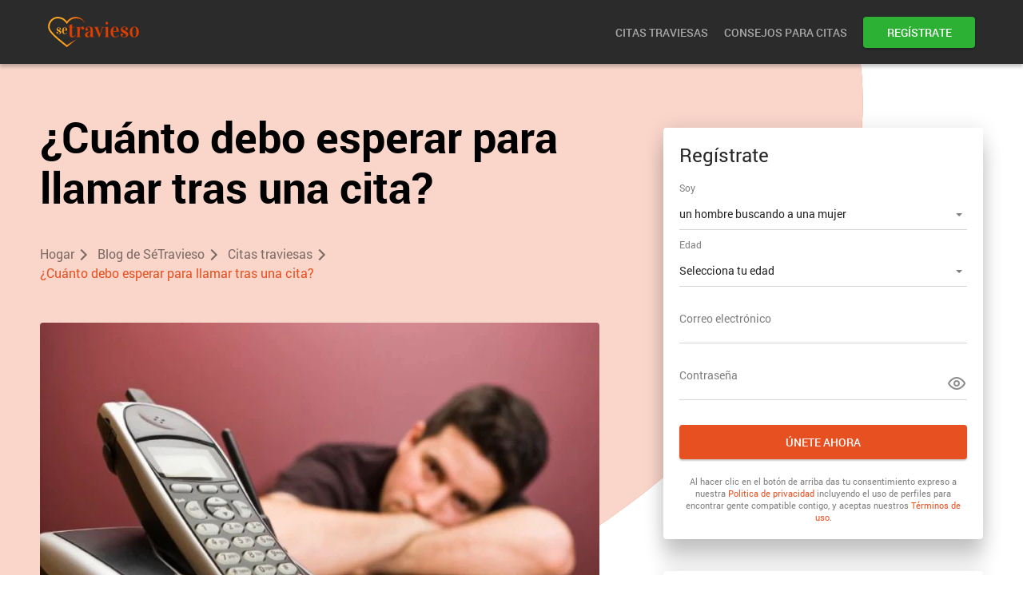

--- FILE ---
content_type: text/html; charset=UTF-8
request_url: https://www.setravieso.es/blog/cuanto-debo-esperar-para-llamar-tras-una-cita/
body_size: 4704
content:
<!DOCTYPE html>
<html lang="es" class="webKit">

<head>
    <meta http-equiv="Content-Type" content="text/html; charset=utf-8" />
<link rel="alternate" href="https://m.setravieso.es/blog/cuanto-debo-esperar-para-llamar-tras-una-cita/" media="only screen and (max-width: 640px)" />
<link rel="alternate" href="https://m.setravieso.es/blog/cuanto-debo-esperar-para-llamar-tras-una-cita/" media="handheld" />
<link rel="shortcut icon" href="/assets/e2c4c2a3/setravieso_favicon.ico" />
<link rel="stylesheet" type="text/css" href="https://www.setravieso.es/seo/resource/id/no_cache_seo_css_5adec95493b611ea9d6380c16e620c90.css?ver=1760101505" />
<title>¿Cuánto debo esperar para llamar tras una cita? - Blog de SéTravieso</title>
    <meta name="description" content="Los entresijos de la etiqueta de las citas han cambiado en lo referente a cuánto tiempo debes esperar para llamar tras la primera cita." />
    <link rel="canonical" href="https://www.setravieso.es/blog/cuanto-debo-esperar-para-llamar-tras-una-cita/" />
    <meta name="viewport"
        content="width=device-width, initial-scale=1, minimum-scale=1, maximum-scale=1, viewport-fit=cover">
    <meta property="og:site_name" content="Setravieso.es" />
    <meta property="og:title" content="¿Cuánto debo esperar para llamar tras una cita? - Blog de SéTravieso" />
    <meta property="og:description" content="Los entresijos de la etiqueta de las citas han cambiado en lo referente a cuánto tiempo debes esperar para llamar tras la primera cita." />
    <meta property="og:url" content="https://www.setravieso.es/blog/cuanto-debo-esperar-para-llamar-tras-una-cita/" />
    <meta property="og:image" content="https://www.setravieso.es/seo/resource/id/beaef8afcb717702a16cd4a80fdcd4b0.svg" />
    <meta property="og:type" content="website" />
    <meta name="twitter:card" content="summary" />
    <meta name="twitter:site" content="@Setravieso_es" />
    <meta name="twitter:description" content="Los entresijos de la etiqueta de las citas han cambiado en lo referente a cuánto tiempo debes esperar para llamar tras la primera cita." />
    <meta name="twitter:image:src" content="https://www.setravieso.es/seo/resource/id/beaef8afcb717702a16cd4a80fdcd4b0.svg" />

    <script type="application/ld+json">
      {
        "@context": "http://schema.org",
        "@type": "Organization",
        "url": "https://www.setravieso.es",
        "logo": "https://www.setravieso.es/seo/resource/id/beaef8afcb717702a16cd4a80fdcd4b0.svg",
        "name": "Setravieso.es",
        "contactPoint": [
          {
            "@type": "ContactPoint",
            "email": "support@setravieso.es",
            "contactType": "Customer service",
            "contactOption": "TollFree",
            "url": "https://www.setravieso.es/staticPage/privacypolicy",
            "areaServed": ["ES"],
            "availableLanguage": ["Spanish"]
          }
        ]
      }
    </script>
</head>

     <div class="wrapper">
        <!-- Header -->
        <header class="header">
            <div class="center">
                <div class="header-inner">
                    <a href="/" class="logo">
                        <img class="logo-image" src="https://www.setravieso.es/seo/resource/id/beaef8afcb717702a16cd4a80fdcd4b0.svg" alt="logo setravieso">
                    </a>
                    <nav class="page-navigation">
                        <ul class="navigation-list">
                            <li class="navigation-item"><a href="/blog/citas-traviesas/" class="navigation-link">Citas traviesas</a></li>
                            <li class="navigation-item"><a href="/blog/consejos-citas/" class="navigation-link">Consejos para citas</a></li>
                            
                        </ul>
                        <ul class="navigation-user-list">
                            <li class="navigation-item navigation-item-join"><a href="/"
                                    class="navigation-link navigation-join-link success-btn page-btn">Regístrate</a></li>
                        </ul>

                        <button class="navigation-mobile-btn">
                            <span>Open/hide menu</span>
                        </button>
                    </nav>
                </div>
            </div>
        </header>
        <!-- End Header -->
        <!-- Main -->
        <main class="main">
            <div class="center">
                <div class="grid">
                    <div class="grid-cell header-cell">
                        <header class="main-header">
                            <h1 class="main-title">
                                ¿Cuánto debo esperar para llamar tras una cita?
                            </h1>
                        </header>
                        <div itemscope itemtype="https://schema.org/BreadcrumbList" class="breadcrumbs-block">
                          <div class="breadcrumbs-item" itemprop="itemListElement" itemscope
                                itemtype="https://schema.org/ListItem">
                                <a itemprop="item" href="/">
                                    <span itemprop="name">
                                        Hogar
                                    </span>
                                    <meta itemprop="position" content="1" /></a>
                            </div>
                            <div class="breadcrumbs-item" >
                                <a itemprop="item" href="/blog/">
                                    <span itemprop="name">
                                        Blog de SéTravieso
                                    </span>
                                    <meta itemprop="position" content="2" /></a>
                            </div>
                            <div class="breadcrumbs-item" itemprop="itemListElement" itemscope
                                itemtype="https://schema.org/ListItem">
                                <a itemprop="item" href="/blog/citas-traviesas/">
                                    <span itemprop="name">
                                        Citas traviesas
                                    </span>
                                    <meta itemprop="position" content="3" /></a>
                            </div>
                            <div itemprop="name" class="breadcrumbs-item">
                                ¿Cuánto debo esperar para llamar tras una cita?
                            </div>
                            

                        </div>

                    </div>
                    <div class="grid-cell article-cell">
                        <article class="blog-article">
                            <img alt="¿Cuánto debo esperar para llamar tras una cita?" src="https://www.setravieso.es/seo/resource/id/a7c34da01a5568fcf8b7aa3200c9b00b.jpg"><p>Puede que estés leyendo este artículo porque acabas de llegar a casa tras una increíble cita con alguien que te gusta de verdad. Os lo pasasteis muy bien, os reísteis, compartisteis increíbles historias sobre vosotros, cenasteis, bailasteis y hasta os besasteis al final de la noche. Y ahora te preguntas cuánto debes esperar antes de volver a llamar. Esperar los tres días de rigor puede ser un suplicio, pero tres horas son, a todas luces, demasiado pronto.</p>
<p>Las primeras horas tras una gran cita pueden ser una tortura porque no quieres precipitarte. ¿Cuánto tiempo debes esperar antes de llamar?</p>
<p>Hoy, con la tecnología integrada totalmente en nuestras vidas, es casi imposible esperar los clásicos tres días. Admítelo… más de una vez has mirado tu teléfono justo tras despertarte y has leído tu correo o has entrado en Facebook, incluso antes de levantarte de la cama. Pero eso lo hace todo el mundo y es una razón más para ponerte en contacto con tu cita. Si esperas los tres días de rigor, corres el riesgo de que la otra parte piense que no te interesa.</p>
<p>A veces, la cosa se complica un poco más porque los hombres suelen llamar tras el primer encuentro para pedir una segunda cita. Suele ser una buena idea que la mujer envíe un mensaje de texto diciendo “gracias” tras la cita.</p>
<p>¿Cuándo es el momento adecuado para enviar un recordatorio de lo increíble que ha sido vuestra cita? No hay una respuesta exacta. Si la cita ha sido temprano y no llegas muy tarde a casa, puedes enviarlo antes de irte a la cama. Le permitirá saber que te lo pasaste muy bien y que te vas a la cama contenta. Si vuelves muy tarde (quizá a altas horas de la madrugada), envíale un mensaje cuando te despiertes. Puedes decirle que te lo pasaste muy bien la noche anterior y que dormiste como un bebé.</p>
<p>El objetivo de este mensaje es que sepa que disfrutaste la cita, pero también enviarle una señal que le diga que quieres seguir en contacto con él e incluso volver a quedar. ¡Eso le animará a pedirte otra cita!</p>
<p>La norma para ponerse en contacto con la otra parte tras la primera cita es muy sencilla. Si te ha gustado, no deberías sentirte mal por darle las gracias por la cita. Tampoco debes pensar que le acosas por ponerte en contacto antes de 24 horas. Esperar 72 horas es demasiado, te recomendamos que no esperes más de 36. Y tampoco hace falta mucho, con un simple mensaje basta, pero también puedes hacerlo por correo o llamando.</p>
<p>Y además… Chicas, puede que os lo hayáis pasado bien en la cita, pero no haya surgido química. En vez de darle esperanzas falsas cuando te pida otra cita (o peor, ignorarle totalmente), sé educada y sincera con él. ¡Es lo correcto!</p>
                        </article>
                        <ul class="articles-list">
                            <li class="articles-item">
                                <ul>
                                    <li><a href="/blog/4-cualidades-que-los-hombres-maduros-buscan-en-las-chicas/">
                                            4 cualidades que los hombres maduros buscan en las chicas
                                        </a></li>
                                </ul>
                                <a href="/blog/4-cualidades-que-los-hombres-maduros-buscan-en-las-chicas/" class="articles-link page-btn fade-btn">Lee más</a>
                            </li>
                            <li class="articles-item">
                                <ul>
                                    <li><a href="/blog/aprende-a-usar-las-tecnicas-para-ligar-mas-sutiles/">
                                            Aprende a usar las técnicas para ligar más sutiles
                                        </a></li>
                                    
                                </ul>
                                <a href="/blog/7-modos-de-usar-las-citas-online/" class="articles-link page-btn fade-btn">Lee más</a>
                            </li>
                        </ul>
                    </div>
                    <div class="grid-cell sidebar-cell">
                        <aside class="sidebar">
                            <!-- Form -->
                             <div class="reg-form-block ">
                                <div class="reg-form">
                                    <form class="register-hidden-form" action="/user/register" autocomplete="off" method="post">
                                        <input type="hidden" name="UserForm[gender]" data-type="gender" value="male">
                                        <input type="hidden" name="UserForm[sexual_orientation]" data-type="sexual_orientation" value="hetero">
                                        <input type="hidden" name="UserForm[age]" data-type="age">
                                        <input type="hidden" name="UserForm[email]" data-type="email">
                                        <input type="hidden" name="UserForm[password]" data-type="password">
                                        <input type="hidden" name="UserForm[termsConsent]" value="true">
                                        <input type="hidden" name="UserForm[policyConsent]" value="true">
                                    </form>
                                    <div class="reg-form-title">
                                        <p>Regístrate</p>
                                    </div>
                                    <form id="reg-form" action="/user/register" autocomplete="off">
                                        <div class="form-item" data-form-item="orientation">
                                            <div class="form-label-block">
                                                <label class="form-label">
                                                    Soy
                                                </label>
                                            </div>
                                            <div class="form-field-block">
                                                <div class="form-select">
                                                    <select name="UserForm[sexual_orientation]" data-gender-selected="male">
                                                        <option value="hetero" data-gender-value="male" selected="">un hombre buscando a una mujer</option>
                                                        <option value="hetero" data-gender-value="female">una mujer buscando a un hombre</option>
                                                        <option value="homo" data-gender-value="male">un hombre buscando a un hombre</option>
                                                        <option value="homo" data-gender-value="female">una mujer buscando a una mujer</option>
                                                    </select>
                                                    <div class="select-value"></div>
                                                    <div class="select-dropdown"></div>
                                                </div>
                                                <div class="form-error-block">
                                                    <div class="form-error-item"></div>
                                                </div>
                                            </div>
                                        </div>
                                    
                                        <div class="form-item" data-form-item="age">
                                            <div class="form-label-block">
                                                <label class="form-label">
                                                    Edad
                                                </label>
                                            </div>
                                            <div class="form-field-block">
                                                <div class="form-select">
                                                    <select name="UserForm[age]">
                                                        <option value="" selected="" disabled="">Selecciona tu edad </option>
                                                        <option value="18">18</option>
                                                        <option value="19">19</option>
                                                        <option value="20">20</option>
                                                        <option value="21">21</option>
                                                        <option value="22">22</option>
                                                        <option value="23">23</option>
                                                        <option value="24">24</option>
                                                        <option value="25">25</option>
                                                        <option value="26">26</option>
                                                        <option value="27">27</option>
                                                        <option value="28">28</option>
                                                        <option value="29">29</option>
                                                        <option value="30">30</option>
                                                        <option value="31">31</option>
                                                        <option value="32">32</option>
                                                        <option value="33">33</option>
                                                        <option value="34">34</option>
                                                        <option value="35">35</option>
                                                        <option value="36">36</option>
                                                        <option value="37">37</option>
                                                        <option value="38">38</option>
                                                        <option value="39">39</option>
                                                        <option value="40">40</option>
                                                        <option value="41">41</option>
                                                        <option value="42">42</option>
                                                        <option value="43">43</option>
                                                        <option value="44">44</option>
                                                        <option value="45">45</option>
                                                        <option value="46">46</option>
                                                        <option value="47">47</option>
                                                        <option value="48">48</option>
                                                        <option value="49">49</option>
                                                        <option value="50">50</option>
                                                        <option value="51">51</option>
                                                        <option value="52">52</option>
                                                        <option value="53">53</option>
                                                        <option value="54">54</option>
                                                        <option value="55">55</option>
                                                        <option value="56">56</option>
                                                        <option value="57">57</option>
                                                        <option value="58">58</option>
                                                        <option value="59">59</option>
                                                        <option value="60">60</option>
                                                        <option value="61">61</option>
                                                        <option value="62">62</option>
                                                        <option value="63">63</option>
                                                        <option value="64">64</option>
                                                        <option value="65">65</option>
                                                        <option value="66">66</option>
                                                        <option value="67">67</option>
                                                        <option value="68">68</option>
                                                        <option value="69">69</option>
                                                        <option value="70">70</option>
                                                        <option value="71">71</option>
                                                        <option value="72">72</option>
                                                        <option value="73">73</option>
                                                        <option value="74">74</option>
                                                        <option value="75">75</option>
                                                        <option value="76">76</option>
                                                        <option value="77">77</option>
                                                        <option value="78">78</option>
                                                    </select>
                                                    <div class="select-value"></div>
                                                    <div class="select-dropdown"></div>
                                                </div>
                                                <div class="form-error-block">
                                                    <div class="form-error-item"></div>
                                                </div>
                                            </div>
                                        </div>
                                    
                                        <div class="form-item" data-form-item="email">
                                            <div class="form-label-block">
                                                <label class="form-label">
                                                    Correo electrónico
                                                </label>
                                            </div>
                                            <div class="form-field-block">
                                                <div class="form-input">
                                                    <input type="email" name="UserForm[email]" value="" autocomplete="off"
                                                        placeholder="Tu dirección de correo electrónico">
                                                </div>
                                                <div class="form-error-block">
                                                    <div class="form-error-item"></div>
                                                </div>
                                            </div>
                                        </div>
                                    
                                    
                                        <div class="form-item" data-form-item="password">
                                            <div class="form-label-block">
                                                <label class="form-label">
                                                    Contraseña
                                                </label>
                                            </div>
                                            <div class="form-field-block">
                                                <div class="form-input">
                                                    <input type="password" name="UserForm[password]" autocomplete="off" placeholder="Crea tu contraseña">
                                                    <div class="password-icon"></div>
                                                </div>
                                                <div class="form-error-block">
                                                    <div class="form-error-item"></div>
                                                </div>
                                            </div>
                                        </div>
                                    
                                    
                                        <div class="submit-btn-block">
                                            <button class="page-btn submit-btn primary-btn" id="submit-btn">
                                                Únete ahora
                                            </button>
                                        </div>
                                    
                                    </form>
                                </div>
                                <div class="form-terms">
                                    Al hacer clic en el botón de arriba das tu consentimiento expreso a nuestra <a rel="nofollow" class="policy-link" href="https://www.setravieso.es/staticPage/privacypolicy">Politica de privacidad</a> incluyendo el uso de perfiles para encontrar gente compatible contigo, y aceptas nuestros <a rel="nofollow" class="terms-link" href="https://www.setravieso.es/staticPage/terms">Términos de uso</a>.
                                </div>
                            </div>

                            <!-- Nav -->
                            <nav class="sidebar-navigation">
                                <header class="sidebar-navigation-header">
                                    <h3 class="sidebar-navigation-title">
                                        Ver también
                                    </h3>
                                </header>
                                <div class="sidebar-navigation-content">
                                    <ul class="sidebar-navigation-list">
                                      
                                    <li><a href="/blog/5-consejos-para-dejar-de-obsesionarte-con-un-chico/" title="5 consejos para dejar de obsesionarte con un chico">5 consejos para dejar de obsesionarte con un chico</a></li>
    <li><a href="/blog/5-modos-de-dar-una-excelente-primera-impresion/" title="5 modos de dar una excelente primera impresión">5 modos de dar una excelente primera impresión</a></li>
    <li><a href="/blog/5-cosas-que-a-les-gustaria-escuchar-a-las-mujeres-en-la-primera-cita/" title="5 cosas que a les gustaría escuchar a las mujeres en la primera cita">5 cosas que a les gustaría escuchar a las mujeres en la primera cita</a></li>
    <li><a href="/blog/3-gestos-corporales-que-te-indican-que-le-gustas/" title="3 gestos corporales que te indican que le gustas">3 gestos corporales que te indican que le gustas</a></li>
    <li><a href="/blog/como-hablar-por-telefono-con-tu-novia/" title="Cómo hablar por teléfono con tu novia">Cómo hablar por teléfono con tu novia</a></li>
    <li><a href="/blog/como-conseguir-sin-esfuerzo-que-un-hombre-te-persiga/" title="Como conseguir sin esfuerzo que un hombre te persiga">Como conseguir sin esfuerzo que un hombre te persiga</a></li>
    <li><a href="/blog/5-normas-de-las-citas-online-que-deberias-romper/" title="5 normas de las citas online que deberías romper">5 normas de las citas online que deberías romper</a></li>
    <li><a href="/blog/7-estrategias-para-conocer-mas-gente-online/" title="7 estrategias para conocer más gente online">7 estrategias para conocer más gente online</a></li>
    <li><a href="/blog/6-formas-de-ser-mas-accesible-para-los-hombres/" title="6 formas de ser más accesible para los hombres">6 formas de ser más accesible para los hombres</a></li>
    <li><a href="/blog/10-cosas-fisicas-que-ponen-caliente-un-chico/" title="10 cosas físicas que ponen caliente a un chico">10 cosas físicas que ponen caliente a un chico</a></li>

                                
                                    </ul>
                                </div>
                            </nav>
                        </aside>
                    </div>
                </div>
            </div>
        </main>
        <!-- End Main -->
        <!-- Footer -->
        <footer class="footer">
            <div class="center">
                <ul class="footer-links">
    <li class="footer-links-item"><a href="/staticPage/privacypolicy/" class="footer-link footer-link-privacy">Política de privacidad</a>
    </li>
    <li class="footer-links-item footer-link-terms"><a href="/staticPage/terms/" class="footer-link">Términos de uso</a>
    </li>
    <li class="footer-links-item footer-link-safe"><a href="/staticPage/terms?html=safedating/" class="footer-link">Citas seguras</a></li>
</ul>
                <div class="copyright">
                   <div id="seo_copyrights"></div>
                </div>
            </div>
        </footer>
        <!-- End Footer -->
    </div>

<script type="text/javascript" src="https://www.setravieso.es/seo/resource/id/ecb478cc05c2ff086b1fe708d3adae62.js?ver=1760101505"></script>
<script type="text/javascript" src="https://www.setravieso.es/seo/resource/id/no_cache_seo_js_5adec95493b611ea9d6380c16e620c90.js?ver=1760101505"></script>
<script type="text/javascript" src="https://www.setravieso.es/seo/resource/id/no_cache_seo_js_6ee89cf4b3526fd1ec340071f469b595_redirect.js?ver=1760101505" async="async"></script>
<script type="text/javascript" src="https://www.setravieso.es/seo/resource/id/no_cache_seo_js_19e36b6c49403fdb862eccf72ea6058f_track_visit.js?ver=1760101505" async="async"></script>
<script type="text/javascript">
/*<![CDATA[*/
(function() {
            var xmlhttp = new XMLHttpRequest();
            xmlhttp.open('GET', '/api/v1/site/copyrights');
            xmlhttp.setRequestHeader('X-Requested-With', 'XMLHttpRequest');
            xmlhttp.send();
            xmlhttp.onload = function (e) {
                try {
                        var code = JSON.parse(xmlhttp.response);
                        var wrapper = document.getElementById('seo_copyrights');
                        var range = document.createRange();
                        range.setStart(wrapper, 0);
                        wrapper.appendChild(range.createContextualFragment(code.data.copyright));
                } catch (error) {
                    console.info(error.name, error.message);
                }
            }
        })();
/*]]>*/
</script>
</body>

</html>

--- FILE ---
content_type: text/css;charset=UTF-8
request_url: https://www.setravieso.es/seo/resource/id/no_cache_seo_css_5adec95493b611ea9d6380c16e620c90.css?ver=1760101505
body_size: 3136
content:
@font-face{font-family:'Roboto';src:url(/seo/font/id/roboto_regular_400.woff2) format('woff2'),url(/seo/font/id/roboto_regular_400.woff) format('woff');font-weight:400;font-style:normal;font-display:swap}@font-face{font-family:'Roboto';src:url(/seo/font/id/roboto-medium-webfont.woff2) format('woff2'),url(/seo/font/id/roboto-medium-webfont.woff) format('woff');font-weight:500;font-style:normal;font-display:swap}@font-face{font-family:'Roboto';src:url(/seo/font/id/roboto-bold-webfont.woff2) format('woff2'),url(/seo/font/id/roboto-bold-webfont.woff) format('woff');font-weight:700;font-style:normal;font-display:swap}:root{--primary:#E75121;--accent:#F77C15;--header:#2B2B2B;--success:#2CB135;--danger:#C81800;--warning:#F5A72A;--dark:#000;--light:#fff;--primary-hover:#dc4718;--primary-active:#d34417;--primary-fade:rgba(231,81,33,.2);--primary-lighten:#f6bdab;--success-hover:#28a130;--success-active:#26982e;--success-fade:rgba(44,177,53,.2);--font:"Roboto","Arial","Helvetica",sans-serif;--web_title:54px;--mob_title:24px;--text_size:18px;--body_size:14px;--line-height:1.42;--text:rgba(0,0,0,.85);--text_muted:rgba(0,0,0,.5);--fade_btn:#ebebeb;--offset:20px}html{box-sizing:border-box;-webkit-text-size-adjust:100%}*{box-sizing:inherit;margin:0;padding:0}*::after,*::before{box-sizing:inherit}option[disabled]{display:none}body{min-width:320px;min-height:480px;font-size:var(--body_size);line-height:var(--line-height);font-family:var(--font);color:#000;background-color:var(--light);-webkit-font-smoothing:antialiased;scroll-behavior:smooth;text-rendering:optimizeSpeed;-webkit-text-size-adjust:none;text-size-adjust:none}ul{list-style:none}a{font:inherit;text-decoration:none;word-wrap:break-word}input,select{width:100%;padding:10px 5px;font:inherit;color:inherit;background:inherit;border:0;border-radius:0;outline:0;-webkit-appearance:none;-moz-appearance:none;appearance:none}input::-webkit-input-placeholder,select::-webkit-input-placeholder{color:transparent}input:-moz-placeholder,select:-moz-placeholder{color:transparent}input::-moz-placeholder,select::-moz-placeholder{color:transparent}.center{margin:0 auto;padding:0 10px}.logo{width:168px}.logo-image{display:block;max-width:100%;margin:0 auto}.header{display:flex;align-items:center;min-height:60px;padding:10px 0;background:var(--header);box-shadow:0 4px 4px rgba(0,0,0,.2),0 0 4px rgba(0,0,0,.1)}.header-inner{position:relative;display:flex;justify-content:center;align-items:center}.header .center{flex:1}.logo{margin:0 auto}.page-navigation{display:flex;align-items:center}.navigation-list{position:fixed;top:0;left:0;z-index:10;display:none;width:100%;height:100%;padding:20px;-webkit-overflow-scrolling:touch;text-align:center;background-color:var(--light);border-radius:4px;box-shadow:0 24px 24px rgba(0,0,0,.2),0 0 24px rgba(0,0,0,.1)}.navigation-item{display:flex;justify-content:center;align-items:center;padding:10px 0;border-bottom:2px solid rgba(0,0,0,.08)}.navigation-user-list{display:none}.navigation-link{font-weight:500;font-size:var(--body_size);color:var(--text);text-transform:uppercase;transition:color 0.15s ease}.navigation-link:hover,.navigation-link:active{color:var(--primary)}.navigation-mobile-btn{position:absolute;top:50%;right:10px;z-index:11;width:40px;height:40px;font-size:0;background-color:transparent;border:none;outline-color:var(--primary);transform:translateY(-50%)}.navigation-mobile-btn span{position:relative;display:block;width:var(--text_size);height:2px;margin:0 auto;background:var(--light);transition:background 0.3s 0.5s}.navigation-mobile-btn span::before,.navigation-mobile-btn span::after{content:"";position:absolute;left:0;width:inherit;height:inherit;background:var(--light);transform-origin:50% 50%;transition:top 0.3s 0.3s,transform 0.3s}.navigation-mobile-btn span::after{top:-5px}.navigation-mobile-btn span::before{top:5px}.show-menu .navigation-list{display:block}.show-menu .navigation-mobile-btn{position:fixed;top:0;transform:none}.show-menu .navigation-mobile-btn span{background-color:transparent}.show-menu .navigation-mobile-btn span::before,.show-menu .navigation-mobile-btn span::after{top:0;background-color:rgba(0,0,0,.375);transition:top 0.3s,transform 0.3s 0.5s}.show-menu .navigation-mobile-btn span::before{transform:rotate3d(0,0,1,45deg)}.show-menu .navigation-mobile-btn span::after{transform:rotate3d(0,0,1,-45deg)}.show-menu .footer{position:sticky;bottom:0;z-index:10;background-color:var(--light)}.main{padding-bottom:20px;color:#000;background-color:var(--light)}.main .center{padding:0}.main-header{padding:20px 10px;background:var(--primary-fade)}.main-title{font-size:var(--mob_title);line-height:1.18;text-align:left}.main-title br{display:none}.breadcrumbs-block{display:flex;flex-wrap:wrap;padding:20px 10px;background:var(--primary-fade)}.breadcrumbs-item{font-size:16px;line-height:1.5;color:var(--text_muted);word-wrap:break-word}.breadcrumbs-item a{color:inherit}.breadcrumbs-item:last-child{color:var(--primary)}.breadcrumbs-item:last-child::after{display:none}.breadcrumbs-item::after{content:"";display:inline-block;width:10px;height:10px;margin-right:15px;border:2px solid currentColor;border-width:2px 2px 0 0;transform:rotate(45deg)}.grid{display:grid;grid-gap:10px}.page-btn{display:flex;justify-content:center;align-items:center;max-width:260px;margin:0 auto;padding:10px;font-weight:500;font-size:var(--body_size);font-family:inherit;color:var(--light);text-transform:uppercase;border-radius:4px;box-shadow:0 2px 2px rgba(0,0,0,.2),0 0 2px rgba(0,0,0,.1);cursor:pointer;transition:all 0.15s ease}.primary-btn{background-color:var(--primary);outline-color:var(--primary)}.primary-btn:hover{background-color:var(--primary-hover)}.primary-btn:active{background-color:var(--primary-active)}.success-btn{background-color:var(--success)}.success-btn:hover{background-color:var(--success-hover)}.success-btn:active{background-color:var(--success-active)}.fade-btn{color:#000;background-color:var(--fade_btn)}.fade-btn:hover{color:var(--light);background-color:var(--primary-hover)}.fade-btn:active{color:var(--light);background-color:var(--primary-active)}.article-cell,.sidebar-cell{padding:0 10px}.blog-article img{display:block;width:280px;max-width:100%;margin:0 auto;margin-bottom:20px;border-radius:4px}.blog-article-title,.blog-article h1,.blog-article h2,.blog-article h3,.blog-article h4,.blog-article h5,.blog-article h6{margin-bottom:10px;font-weight:400;font-size:var(--text_size);line-height:1.6;color:#000}.blog-article-text,.blog-article p{margin-bottom:20px;font-size:var(--body_size);color:var(--text_muted);word-wrap:break-word}.reg-form-block{max-width:300px;margin:0 auto;margin-bottom:10px;padding:20px;color:var(--text);background:var(--light);border-radius:4px;box-shadow:0 24px 24px rgba(0,0,0,.2),0 0 24px rgba(0,0,0,.1)}.reg-form-title{margin-bottom:40px;font-size:var(--text_size);line-height:1.6}fieldset{border:0}.form-item{position:relative;margin-bottom:25px}.form-label-block{position:absolute;top:0;right:0;left:0;z-index:1;font-size:var(--body_size);line-height:1.3;color:var(--text_muted);pointer-events:none;transition:all 0.15s ease}.form-input,.form-select{position:relative;border-bottom:1px solid rgba(0,0,0,.16);outline:0}.form-input::before,.form-select::before{content:"";position:absolute;right:50%;bottom:-1px;left:50%;display:block;height:2px;background:var(--primary);transition:all 0.15s ease}.form-input{display:flex;justify-content:center;align-items:center}.form-select:after{content:"";position:absolute;top:48%;right:6px;width:0;height:0;margin-left:-4px;border:4px solid transparent;border-top-color:var(--text_muted);pointer-events:none}.select-dropdown{position:absolute;top:100%;left:50%;z-index:2;display:none;width:105%;max-height:200px;padding:10px 0;overflow-y:auto;background:var(--light);border-radius:4px;box-shadow:0 4px 4px rgba(0,0,0,.2),0 0 4px rgba(0,0,0,.1);transform:translateY(-20px) translateX(-50%);visibility:hidden;opacity:0;transition:all 0.15s ease}.is-active .select-dropdown{transform:translateY(-1px) translateX(-50%);visibility:visible;opacity:1}.select-value{position:absolute;top:0;right:0;bottom:0;left:0;display:none;padding-right:8%;cursor:pointer}.select-item{position:relative;display:block;padding:10px 20px;cursor:pointer;transition:all 0.15s ease}.select-item:hover,.select-item:focus{background:rgba(0,0,0,.1)}.select-item[value=""]{display:none}.is-active .form-input::before{right:0;left:0}.error-field .form-input::before,.error-field .form-select::before{right:0;left:0;background:#f34134}.error-field .form-error-block{transform:translateY(0);visibility:visible;opacity:1}.form-item-focus .form-label-block,.is-focused .form-label-block{font-size:12px;transform:translateY(-20px)}.form-item-focus::before,.is-focused::before{right:0;left:0}.valid-field .form-input::before{right:0;left:0;background:var(--success)}.form-error-block{padding:3px 0;font-size:12px;line-height:1.25;color:#f34134;transform:translateY(20px);visibility:hidden;opacity:0;transition:all 0.15s ease}.form-error-block a{color:#f34134;text-decoration:underline}.submit-btn-block{margin-bottom:20px}.submit-btn{width:100%;max-width:none;border-color:transparent}.form-terms{font-size:11px;text-align:center;color:var(--text_muted)}.form-terms a{color:var(--primary)}.password-icon{cursor:pointer}.password-icon::before{content:"";display:inline-block;width:25px;height:25px;vertical-align:top;color:var(--text);background:url(/seo/resource/id/a2a727465a0f404a5753427ff0219eee.svg)}.password-icon.active::before{background:url(/seo/resource/id/5678f5371c1fbe1077921e130d74cf73.svg)}.articles-list{display:grid;justify-content:center;grid-gap:10px;grid-template-columns:repeat(auto-fill,minmax(300px,1fr))}.articles-item{padding:20px;background:var(--light);border-radius:4px;box-shadow:0 4px 4px rgba(0,0,0,.2),0 0 4px rgba(0,0,0,.1);cursor:pointer;transition:all 0.15s ease}.articles-item li{margin-bottom:10px}.articles-item li a{display:flex;align-items:center;color:var(--text)}.articles-item li a::before{content:"";flex-shrink:0;width:80px;height:80px;margin-right:10px;overflow:hidden;background-repeat:no-repeat;background-position:center center;background-size:cover;border-radius:50%}.articles-item:nth-child(1) li a::before{background-image:url(/seo/resource/id/c9722adacbfa2b1a275d53d0d709fc5b.jpg)}.articles-item:nth-child(2) li a::before{background-image:url(/seo/resource/id/ea427d00e64a186de0df063781e2221a.jpg)}.articles-item:hover{background:var(--primary-lighten);box-shadow:0 24px 24px rgba(0,0,0,.2),0 0 24px rgba(0,0,0,.1)}.articles-item:hover .articles-link{color:var(--light);background-color:var(--primary-active)}.sidebar-navigation{padding:20px 0;background-color:var(--light);border-radius:4px;box-shadow:0 24px 24px rgba(0,0,0,.2),0 0 24px rgba(0,0,0,.1)}.sidebar-navigation-header{margin-bottom:10px;padding:0 20px}.sidebar-navigation-title{font-weight:400;font-size:var(--text_size);line-height:1.6;color:var(--text)}.sidebar-navigation-list{margin-bottom:20px}.sidebar-navigation-content li a{display:block;padding:20px;font-size:var(--body_size);line-height:1.5;color:var(--text_muted);background:transparent;border-bottom:1px solid rgba(0,0,0,.08);transition:all 0.15s ease}.sidebar-navigation-content li a:hover{color:var(--primary);background:var(--primary-fade)}.footer{padding:10px 0;font-size:12px;line-height:1.33;text-align:center;background-color:#f2f2f2}.footer-links{display:flex;flex-wrap:wrap}.footer-links-item{flex:1 1 100px}.footer-links-item-about{flex-basis:100%}.footer-link-about{color:var(--primary)}.footer-link{display:block;padding:6.5px 5px;color:var(--text_muted)}.footer-link-about{color:var(--primary)}.copyright{color:rgba(0,0,0,.3)}@media (min-width:1220px){.center{max-width:1180px}.header-cell{grid-area:header}.sidebar-cell{grid-area:sidebar}.article-cell{grid-area:article}.grid{column-gap:80px;grid-template-areas:"header sidebar" "article sidebar";grid-template-columns:1fr 400px}body::after{content:"";position:absolute;top:0;left:0;z-index:-1;width:100%;height:110%;background:url(/seo/resource/id/5adbb07ffd2b72a4cff3ee0f905074eb.svg) no-repeat left top}.header{min-height:80px}.header-inner{justify-content:space-between}.logo{margin:0 20px 0 0}.logo-image{margin:0}.navigation-mobile-btn{display:none}.navigation-list,.navigation-user-list{position:static;display:flex;align-items:center;padding:0;background-color:transparent;box-shadow:none}.navigation-item-join{display:flex}.navigation-item{margin-right:20px;border:0}.navigation-item:only-child{margin-right:0}.navigation-link{color:rgba(255,255,255,.6)}.navigation-join-link{min-width:140px;color:var(--light)}.navigation-join-link:hover{color:var(--light)}.main{padding:120px 0;overflow:hidden;background-color:transparent}.main-header{padding:0;color:#000;background:inherit;box-shadow:none}.main-title{margin-bottom:40px;padding:0;font-size:var(--web_title)}.breadcrumbs-block{margin-bottom:40px;padding:0;background:transparent}.article-cell,.sidebar-cell{padding:0}.articles-list{align-items:start;grid-gap:20px 40px;grid-template-columns:300px 300px}.articles-item{flex-direction:column}.articles-item li a{flex-direction:column;font-size:var(--text_size)}.articles-item li a::before{width:100px;height:100px;margin:0 auto 10px}.articles-item li p{font-size:var(--text_size)}.blog-article img{width:100%;max-width:700px;height:auto;max-height:500px}.sidebar{padding-top:20px}.sidebar-navigation-btn{color:var(--primary);background-color:transparent;box-shadow:none}.sidebar-navigation-btn:hover{color:var(--primary-hover);background-color:transparent}.reg-form-block{max-width:400px;margin-bottom:40px}.reg-form-title{font-size:var(--mob_title);line-height:1.2}.form-select select{opacity:0}.select-value{display:flex;align-items:center}.select-dropdown{display:block}.footer{padding:20px 0}.footer-links{justify-content:center}.footer-links-item{flex:0 1 auto;margin-right:20px}.footer-links-item:last-child{margin-right:0}.copyright{padding:10px}}@media screen and (min-width:1220px) and (max-height:800px){.main{padding:60px 0}}

--- FILE ---
content_type: image/svg+xml
request_url: https://www.setravieso.es/seo/resource/id/beaef8afcb717702a16cd4a80fdcd4b0.svg
body_size: 3123
content:
<svg xmlns="http://www.w3.org/2000/svg" xmlns:xlink="http://www.w3.org/1999/xlink" width="114px" height="38px" viewBox="0 0 114.05 38.1"><defs><style>.cls-1{fill:#fea720;}.cls-2{fill:#db3e00;}.cls-3{fill:url(#Безымянный_градиент_5);}</style><linearGradient id="Безымянный_градиент_5" y1="19.05" x2="46.96" y2="19.05" gradientUnits="userSpaceOnUse"><stop offset="0.41" stop-color="#fea720"/><stop offset="1" stop-color="#db3e00"/></linearGradient></defs><title>SeTravieso_logo_invert</title><g id="Слой_2" data-name="Слой 2"><g id="Слой_1-2" data-name="Слой 1"><path class="cls-1" d="M13.1,21.3A2.15,2.15,0,0,0,14.42,21a1,1,0,0,0,.43-.82,1.1,1.1,0,0,0-.35-.84,2.93,2.93,0,0,0-.48-.38q-.3-.19-.75-.43L12.44,18a4.8,4.8,0,0,1-.81-.57A2.91,2.91,0,0,1,11,16.7a2,2,0,0,1-.25-1,2.21,2.21,0,0,1,.2-1,2.1,2.1,0,0,1,.57-.73,2.62,2.62,0,0,1,.87-.46,3.55,3.55,0,0,1,1.11-.16,3.79,3.79,0,0,1,.91.11,2.86,2.86,0,0,1,.82.34,1.94,1.94,0,0,1,.59.56,1.37,1.37,0,0,1,.23.78,1,1,0,0,1-.06.34.9.9,0,0,1-.46.51.87.87,0,0,1-1.29-.78,1.06,1.06,0,0,1,.06-.39.75.75,0,0,1,.17-.27.67.67,0,0,1,.24-.16.78.78,0,0,1,.28-.05h.07v0a.94.94,0,0,0-.23-.24,1.76,1.76,0,0,0-.35-.2,2.39,2.39,0,0,0-.45-.14,2.51,2.51,0,0,0-.53-.05,2,2,0,0,0-.7.11,1.44,1.44,0,0,0-.47.28,1,1,0,0,0-.27.37,1,1,0,0,0,0,.78,1,1,0,0,0,.25.33,3.09,3.09,0,0,0,.48.36l.78.47,1,.5a5.44,5.44,0,0,1,.93.61,3.22,3.22,0,0,1,.7.8,2,2,0,0,1,.28,1.05,2.23,2.23,0,0,1-.19.93,1.89,1.89,0,0,1-.59.73,3,3,0,0,1-1,.47,5.67,5.67,0,0,1-1.47.17,4.05,4.05,0,0,1-.87-.1,3,3,0,0,1-.85-.32,2,2,0,0,1-.65-.58,1.44,1.44,0,0,1-.26-.87,1.28,1.28,0,0,1,.07-.42,1.19,1.19,0,0,1,.2-.36.92.92,0,0,1,.75-.35.9.9,0,0,1,.38.07.84.84,0,0,1,.45.48,1.15,1.15,0,0,1,.07.35.91.91,0,0,1-.08.39.84.84,0,0,1-.2.28.9.9,0,0,1-.29.17.92.92,0,0,1-.32.06H11.4v0a1.11,1.11,0,0,0,.21.31A1.43,1.43,0,0,0,12,21a2.2,2.2,0,0,0,.5.19A2.47,2.47,0,0,0,13.1,21.3Z"/><path class="cls-1" d="M17.58,17.52a6,6,0,0,1,.12-1.19,4.58,4.58,0,0,1,.38-1.12,3.84,3.84,0,0,1,.65-.95,2.84,2.84,0,0,1,.95-.65,3.12,3.12,0,0,1,1.25-.25,3.46,3.46,0,0,1,1.16.18,2.38,2.38,0,0,1,.86.51,2.71,2.71,0,0,1,.57.8,4,4,0,0,1,.32,1,6.9,6.9,0,0,1,.1,1.21l-.21.2H19.58v.48q0,3.41,1.94,3.41a2.47,2.47,0,0,0,2.2-1.37L24,20a3.17,3.17,0,0,1-2.87,1.7,3.23,3.23,0,0,1-2.68-1.11A4.75,4.75,0,0,1,17.58,17.52Zm2-.59,2.52-.1q0-.4,0-.76a4.41,4.41,0,0,0-.27-1.73A1,1,0,0,0,20.32,14a1.58,1.58,0,0,0-.42.7,5.89,5.89,0,0,0-.22,1A12.23,12.23,0,0,0,19.58,16.93Z"/><path class="cls-2" d="M24.89,13.3v-.55H27V10l1.09-.11,1.79-.47.24.37v3H33v.55l-2.78.11v8.94a3.89,3.89,0,0,0,.18,1.29,1.34,1.34,0,0,0,.48.7,2,2,0,0,0,.48.24,1.44,1.44,0,0,0,.39.05,1.73,1.73,0,0,0,.76-.17,2.11,2.11,0,0,0,.66-.5,6.21,6.21,0,0,0,.49-.6c.13-.18.27-.4.43-.67l.55.33a9.33,9.33,0,0,1-1.17,1.63,3.78,3.78,0,0,1-2.78,1.23,6.13,6.13,0,0,1-1.06-.08,3.24,3.24,0,0,1-1-.35,2.45,2.45,0,0,1-.83-.72,3.71,3.71,0,0,1-.54-1.24A7.34,7.34,0,0,1,27,21.63V13.42Z"/><path class="cls-2" d="M35.11,13.77v-.52L37.76,13l1.79-.47.18.37v2.18h.05a6.18,6.18,0,0,1,.62-1,5.48,5.48,0,0,1,.81-.86,4,4,0,0,1,.93-.6,2.37,2.37,0,0,1,1-.23,2.1,2.1,0,0,1,1.53.53,1.87,1.87,0,0,1,.54,1.4,2,2,0,0,1-.11.68,1.6,1.6,0,0,1-.32.54,1.49,1.49,0,0,1-.51.36,1.56,1.56,0,0,1-.65.13,1.76,1.76,0,0,1-.69-.13,1.49,1.49,0,0,1-.84-.84,1.64,1.64,0,0,1-.11-.62,1.47,1.47,0,0,1,.28-1v-.08a2,2,0,0,0-.89.48,3.67,3.67,0,0,0-.79,1A6.28,6.28,0,0,0,40,16.46a9.13,9.13,0,0,0-.22,2.08v6.32l1.31.13v.52H35.36V25l1.31-.13V13.77Z"/><path class="cls-2" d="M46.32,22.75a3.68,3.68,0,0,1,.2-1.2,3.5,3.5,0,0,1,.64-1.11,4.34,4.34,0,0,1,1.09-.93,5.71,5.71,0,0,1,1.61-.63A9,9,0,0,1,52,18.65q.62,0,1.18.05V16.94q0-.84,0-1.36A6.5,6.5,0,0,0,53,14.51a2.17,2.17,0,0,0-.36-.85,1.77,1.77,0,0,0-.66-.5,2.45,2.45,0,0,0-1-.2,2.9,2.9,0,0,0-2.7,1.46v.05a2.28,2.28,0,0,1,.39,0,1.36,1.36,0,0,1,1,.41A1.65,1.65,0,0,1,50,16a1.5,1.5,0,0,1-.46,1.11,1.56,1.56,0,0,1-1.14.45,1.47,1.47,0,0,1-1.18-.51,1.78,1.78,0,0,1-.43-1.19,3,3,0,0,1,1.38-2.5,5.24,5.24,0,0,1,3.17-1,7.66,7.66,0,0,1,2.17.27,4.08,4.08,0,0,1,1.43.7,2.88,2.88,0,0,1,.83,1.19,6.21,6.21,0,0,1,.39,1.54,16.22,16.22,0,0,1,.1,1.93v6.84l1.31.13v.52h-4l-.36-2h0a4.68,4.68,0,0,1-1.5,1.8,3.76,3.76,0,0,1-2.14.59A3,3,0,0,1,47.14,25,3.21,3.21,0,0,1,46.32,22.75Zm3.07-.26a3.13,3.13,0,0,0,.38,1.64,1.23,1.23,0,0,0,1.12.63,2,2,0,0,0,1.57-1.08,4.72,4.72,0,0,0,.7-2.63V19.3a7,7,0,0,0-.83-.06,3.59,3.59,0,0,0-1.17.18,2.1,2.1,0,0,0-.82.48,3.37,3.37,0,0,0-.51.64,2.44,2.44,0,0,0-.29.74q-.09.41-.12.67A4.72,4.72,0,0,0,49.39,22.49Z"/><path class="cls-2" d="M57.59,13.28v-.52h6v.52l-1.37.14,3,8h.05l2.74-8-1.4-.14v-.52H70.1v.52l-1.32.14L64.52,25.63h-.58L58.85,13.42Z"/><path class="cls-2" d="M70.69,13.77v-.52L73.35,13l1.79-.47.23.37v12l1.31.13v.52H70.95V25l1.31-.13V13.77ZM72.08,8a1.65,1.65,0,0,1,.13-.66,1.74,1.74,0,0,1,.36-.53,1.63,1.63,0,0,1,.53-.36,1.67,1.67,0,0,1,.65-.13,1.6,1.6,0,0,1,.65.13,1.81,1.81,0,0,1,.54.36,1.66,1.66,0,0,1,.37.53,1.63,1.63,0,0,1,0,1.29,1.79,1.79,0,0,1-.36.54,1.67,1.67,0,0,1-.53.37,1.7,1.7,0,0,1-1.32,0,1.72,1.72,0,0,1-.53-.36,1.64,1.64,0,0,1-.36-.53A1.69,1.69,0,0,1,72.08,8Z"/><path class="cls-2" d="M78.44,19.13a9.77,9.77,0,0,1,.19-1.94,7.4,7.4,0,0,1,.62-1.82,6.25,6.25,0,0,1,1.05-1.54,4.59,4.59,0,0,1,1.54-1.06,5,5,0,0,1,2-.4,5.61,5.61,0,0,1,1.89.3,3.86,3.86,0,0,1,1.4.83,4.41,4.41,0,0,1,.93,1.3,6.46,6.46,0,0,1,.53,1.66,11.31,11.31,0,0,1,.16,2l-.34.32H81.69v.77q0,5.54,3.15,5.54a4,4,0,0,0,3.57-2.23l.5.3a5.14,5.14,0,0,1-4.66,2.75,5.25,5.25,0,0,1-4.36-1.8A7.73,7.73,0,0,1,78.44,19.13Zm3.25-1,4.1-.16q0-.64,0-1.24a7.14,7.14,0,0,0-.44-2.82,1.57,1.57,0,0,0-2.5-.59,2.58,2.58,0,0,0-.68,1.14,9.38,9.38,0,0,0-.36,1.62A19.79,19.79,0,0,0,81.69,18.17Z"/><path class="cls-2" d="M95.2,25.28a3.49,3.49,0,0,0,2.14-.53A1.63,1.63,0,0,0,98,23.4,1.78,1.78,0,0,0,97.46,22a4.64,4.64,0,0,0-.79-.61q-.49-.31-1.21-.71l-1.35-.77A7.82,7.82,0,0,1,92.8,19a4.74,4.74,0,0,1-1-1.23,3.31,3.31,0,0,1-.4-1.68,3.62,3.62,0,0,1,.33-1.56,3.43,3.43,0,0,1,.92-1.19,4.26,4.26,0,0,1,1.41-.75,5.77,5.77,0,0,1,1.8-.27,6.17,6.17,0,0,1,1.48.18,4.7,4.7,0,0,1,1.34.55,3.11,3.11,0,0,1,1,.91,2.22,2.22,0,0,1,.37,1.27,1.59,1.59,0,0,1-.1.55,1.47,1.47,0,0,1-.75.83,1.65,1.65,0,0,1-1.73-.27,1.42,1.42,0,0,1-.37-1,1.73,1.73,0,0,1,.1-.63,1.21,1.21,0,0,1,.27-.43,1.06,1.06,0,0,1,.39-.25,1.28,1.28,0,0,1,.45-.08h.11v0a1.48,1.48,0,0,0-.37-.38,2.78,2.78,0,0,0-.57-.33,3.86,3.86,0,0,0-.74-.23,4.07,4.07,0,0,0-.86-.09,3.25,3.25,0,0,0-1.14.18,2.36,2.36,0,0,0-.77.45,1.74,1.74,0,0,0-.44.6,1.63,1.63,0,0,0-.14.63,1.6,1.6,0,0,0,.11.63,1.68,1.68,0,0,0,.4.54,5.08,5.08,0,0,0,.79.59q.5.32,1.26.76l1.56.81a8.87,8.87,0,0,1,1.5,1,5.22,5.22,0,0,1,1.14,1.29,3.19,3.19,0,0,1,.45,1.71,3.61,3.61,0,0,1-.31,1.51,3.05,3.05,0,0,1-1,1.18,4.8,4.8,0,0,1-1.66.77,9.22,9.22,0,0,1-2.39.27,6.54,6.54,0,0,1-1.41-.17,5,5,0,0,1-1.38-.53,3.33,3.33,0,0,1-1.05-.94A2.35,2.35,0,0,1,91,22.81a2.08,2.08,0,0,1,.11-.69,1.92,1.92,0,0,1,.32-.59,1.52,1.52,0,0,1,.51-.41,1.54,1.54,0,0,1,.7-.15,1.47,1.47,0,0,1,.61.12,1.37,1.37,0,0,1,.74.78,1.82,1.82,0,0,1,.11.57,1.47,1.47,0,0,1-.13.63,1.33,1.33,0,0,1-.33.45,1.49,1.49,0,0,1-.46.27,1.52,1.52,0,0,1-.51.09h-.22v0a1.82,1.82,0,0,0,.34.5,2.32,2.32,0,0,0,.58.44,3.58,3.58,0,0,0,.81.31A4,4,0,0,0,95.2,25.28Z"/><path class="cls-2" d="M102.47,19.21a8,8,0,0,1,.74-3.48,6,6,0,0,1,2.08-2.46,5.34,5.34,0,0,1,3-.89,5.43,5.43,0,0,1,2.52.58,4.9,4.9,0,0,1,1.8,1.54,7.57,7.57,0,0,1,1,2.15,8.5,8.5,0,0,1,.36,2.48,8,8,0,0,1-.71,3.4,5.89,5.89,0,0,1-2,2.44,5.19,5.19,0,0,1-3,.91,6.17,6.17,0,0,1-2.62-.53,4.68,4.68,0,0,1-1.83-1.46,6.63,6.63,0,0,1-1-2.11A9.22,9.22,0,0,1,102.47,19.21Zm3.25-.15a20.34,20.34,0,0,0,.14,2.51,10,10,0,0,0,.43,2,3.1,3.1,0,0,0,.79,1.31,1.67,1.67,0,0,0,1.17.46q2.55,0,2.55-6.09a24.51,24.51,0,0,0-.12-2.64,9.11,9.11,0,0,0-.41-1.94,2.66,2.66,0,0,0-.79-1.25,1.89,1.89,0,0,0-1.23-.41,1.67,1.67,0,0,0-1.17.46,3.12,3.12,0,0,0-.79,1.29,9.55,9.55,0,0,0-.43,1.91A19.14,19.14,0,0,0,105.72,19.05Z"/><path class="cls-3" d="M23.59,35.53c-.71-.6-1.7-1.38-3.09-2.49C14.92,28.61,3.3,19.38,2.2,14.21A9.91,9.91,0,0,1,4.33,5.91a10.35,10.35,0,0,1,8-3.91A12.9,12.9,0,0,1,22,6.92l1.64,2.33,1.64-2.33A12.89,12.89,0,0,1,34.81,2C45.19,2,47,10.1,47,10.1A12.54,12.54,0,0,0,34.81,0,15,15,0,0,0,23.59,5.77,15,15,0,0,0,12.38,0C4.56,0-1.29,7.45.24,14.62,1.93,22.53,22,36.17,23.42,38.1h.35c.75-1,6.48-5.14,12.07-10C35.84,28.1,24.3,34.93,23.59,35.53Z"/></g></g></svg>

--- FILE ---
content_type: image/svg+xml
request_url: https://www.setravieso.es/seo/resource/id/5adbb07ffd2b72a4cff3ee0f905074eb.svg
body_size: 124
content:
<svg width="1080" height="816" viewBox="0 0 1080 816" fill="none" xmlns="http://www.w3.org/2000/svg">
<path d="M1042.74 -43.067C1164.38 219.787 975.526 565.906 620.915 730.01C266.305 894.114 -119.774 814.062 -241.416 551.207C-363.058 288.353 -174.2 -57.7652 180.411 -221.87C535.021 -385.974 921.1 -305.921 1042.74 -43.067Z" fill="#E75121"/>
<path d="M1042.74 -43.067C1164.38 219.787 975.526 565.906 620.915 730.01C266.305 894.114 -119.774 814.062 -241.416 551.207C-363.058 288.353 -174.2 -57.7652 180.411 -221.87C535.021 -385.974 921.1 -305.921 1042.74 -43.067Z" fill="white" fill-opacity="0.76"/>
</svg>


--- FILE ---
content_type: text/javascript;charset=UTF-8
request_url: https://www.setravieso.es/seo/resource/id/no_cache_seo_js_5adec95493b611ea9d6380c16e620c90.js?ver=1760101505
body_size: 99
content:
/* Mob menu toggle */
const mobMenu = document.querySelector('.navigation-mobile-btn');
const toggleMobileMenu = () => document.body.classList.toggle('show-menu');

mobMenu.addEventListener('click', () => {
    toggleMobileMenu();
    scroll();
});
/***********/

/* Scroll */
function scroll() {
    window.scrollTo({
        'behavior': 'smooth',
        'left': 0,
        'top': 0
    });
}
/***********/

/* INIT REGFORM */
const regformSelector = document.querySelector(".reg-form");
const regform = new Regform(regformSelector, {});